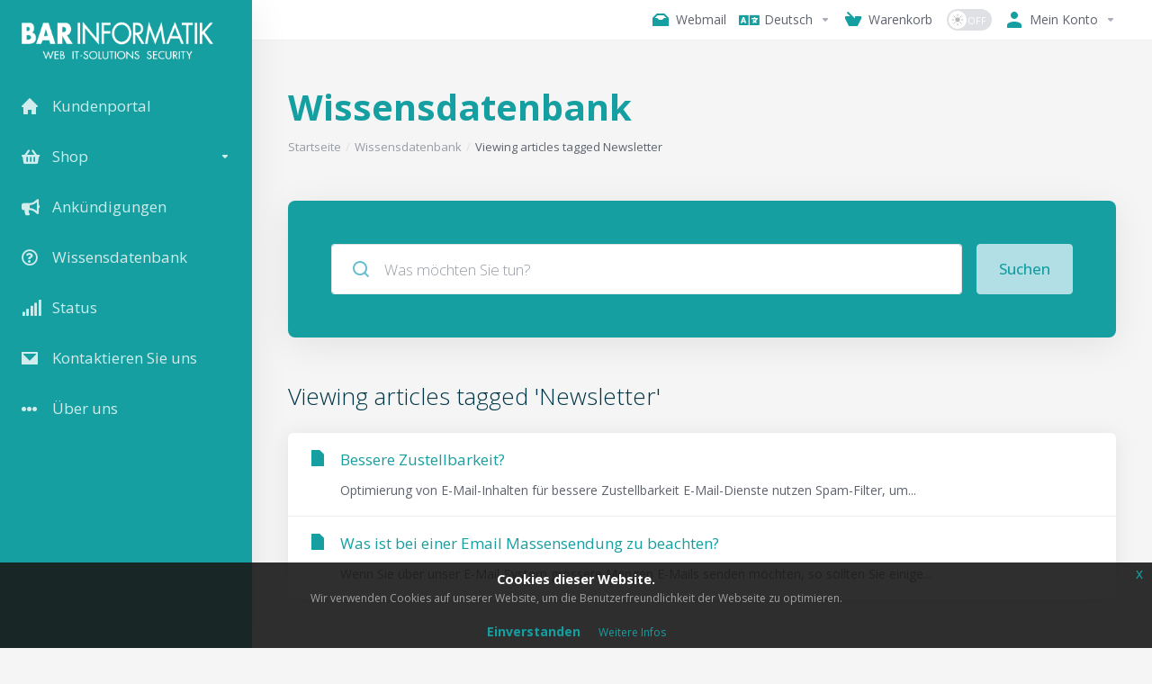

--- FILE ---
content_type: text/html; charset=utf-8
request_url: https://my.barinformatik.ch/knowledgebase/tag/Newsletter
body_size: 5871
content:
    <!DOCTYPE html>
    <html  lang="de" >
    <head>
        <meta charset="utf-8" />
        <meta http-equiv="X-UA-Compatible" content="IE=edge">
        <meta name="viewport" content="width=device-width, initial-scale=1.0, maximum-scale=1.0, user-scalable=0">
            <title>Wissensdatenbank - Newsletter  - BAR Informatik AG</title>
            <meta name="description" content="">
                    <link rel="canonical" href="https://my.barinformatik.ch/knowledgebase//">
                    <link rel="shortcut icon" href="/templates/lagom2/assets/img/favicons/favicon.ico">
    <link rel="icon" sizes="16x16 32x32 64x64" href="/templates/lagom2/assets/img/favicons/favicon.ico">
    <link rel="icon" type="image/png" sizes="196x196" href="/templates/lagom2/assets/img/favicons/favicon-192.png">
    <link rel="icon" type="image/png" sizes="160x160" href="/templates/lagom2/assets/img/favicons/favicon-160.png">
    <link rel="icon" type="image/png" sizes="96x96" href="/templates/lagom2/assets/img/favicons/favicon-96.png">
    <link rel="icon" type="image/png" sizes="64x64" href="/templates/lagom2/assets/img/favicons/favicon-64.png">
    <link rel="icon" type="image/png" sizes="32x32" href="/templates/lagom2/assets/img/favicons/favicon-32.png">
    <link rel="icon" type="image/png" sizes="16x16" href="/templates/lagom2/assets/img/favicons/favicon-16.png">
    <link rel="apple-touch-icon" href="/templates/lagom2/assets/img/favicons/favicon-57.png">
    <link rel="apple-touch-icon" sizes="114x114" href="/templates/lagom2/assets/img/favicons/favicon-114.png">
    <link rel="apple-touch-icon" sizes="72x72" href="/templates/lagom2/assets/img/favicons/favicon-72.png">
    <link rel="apple-touch-icon" sizes="144x144" href="/templates/lagom2/assets/img/favicons/favicon-144.png">
    <link rel="apple-touch-icon" sizes="60x60" href="/templates/lagom2/assets/img/favicons/favicon-60.png">
    <link rel="apple-touch-icon" sizes="120x120" href="/templates/lagom2/assets/img/favicons/favicon-120.png">
    <link rel="apple-touch-icon" sizes="76x76" href="/templates/lagom2/assets/img/favicons/favicon-76.png">
    <link rel="apple-touch-icon" sizes="152x152" href="/templates/lagom2/assets/img/favicons/favicon-152.png">
    <link rel="apple-touch-icon" sizes="180x180" href="/templates/lagom2/assets/img/favicons/favicon-180.png">
    <meta name="msapplication-config" content="none">

    <link rel='stylesheet' href='/templates/lagom2/core/styles/modern/assets/css/vars/minified.css?1764058532'>

    <link rel="stylesheet" href="/templates/lagom2/assets/css/theme.css?v=2.3.1-8ed1bd19e86da3f55796ed43f4412457">
                    



<!-- HTML5 Shim and Respond.js IE8 support of HTML5 elements and media queries -->
<!-- WARNING: Respond.js doesn't work if you view the page via file:// -->
<!--[if lt IE 9]>
<script src="https://oss.maxcdn.com/libs/html5shiv/3.7.0/html5shiv.js"></script>
<script src="https://oss.maxcdn.com/libs/respond.js/1.4.2/respond.min.js"></script>
<![endif]-->

<script>
    var csrfToken = '8967a4e919cad36969f9d621fe6aec90ecdb07e5',
        markdownGuide = 'Markdown Hilfe',
        locale = 'en',
        saved = 'Gespeichert',
        saving = 'Speichern',
        whmcsBaseUrl = "";
        </script>
<script  src="/templates/lagom2/assets/js/scripts.min.js?v=2.3.1-8ed1bd19e86da3f55796ed43f4412457"></script>
<script  src="/templates/lagom2/assets/js/core.min.js?v=2.3.1-8ed1bd19e86da3f55796ed43f4412457"></script>


            <style>
    .hidden {
        display:none;
    }
    </style>
<script type="text/javascript">
//custom javascript here
</script>


                    <link href="/assets/css/fontawesome-all.min.css" rel="stylesheet">
            </head>
    <body class="lagom lagom-not-portal lagom-layout-left-wide lagom-modern page-knowledgebasecat"  data-phone-cc-input="1">

    
        
<link href="https://my.barinformatik.ch/modules/addons/GDPR_tools/css/jquery-eu-cookie-law-popup.css" rel="stylesheet" type="text/css" />
<script src="https://my.barinformatik.ch/modules/addons/GDPR_tools/js/jquery-eu-cookie-law-popup.js"></script>
<script type="text/javascript">
var isBrave;
$(document).ready( function() {
    if (typeof navigator.brave !== "undefined") {
        var isBrave;
        isBrave = navigator.brave.isBrave();
    }
	if ($(".eupopup").length > 0 && typeof isBrave == "undefined") {
		$(document).euCookieLawPopup().init({
			'popupTitle' : 'Cookies dieser Website.',
			'cookiePolicyUrl' : 'https://www.barinformatik.ch/ueber-uns/agb/',
			'buttonLearnmoreTitle' : 'Weitere Infos',
			'buttonContinueTitle' : 'Einverstanden',
			'popupPosition' : 'bottom',
			'popupText' : `<p>Wir verwenden Cookies auf unserer Website, um die Benutzerfreundlichkeit der Webseite zu optimieren.</p>`
        });
    }
});
</script>
<div class="eupopup eupopup-bottomright"></div>


            
    

    









  


     
        <div class="app-nav app-nav-secondary" >
            <div class="app-nav-header" id="header">
                <div class="container">
                    <button class="app-nav-toggle navbar-toggle" type="button">
                        <span class="icon-bar"></span>
                        <span class="icon-bar"></span>
                        <span class="icon-bar"></span>
                        <span class="icon-bar"></span>
                    </button>
                          
                
                                                   
                                                                                                                                                                                                                                                                 <a class=" logo  hidden-sm hidden-xs hidden-md" href="https://www.barinformatik.ch" logo-light-mode="/templates/lagom2/assets/img/logo/logo_big_inverse.2111921592.png" logo-dark-mode="/templates/lagom2/assets/img/logo/logo_big_inverse.2111921592.png">
                <img class="logo-img" title="BAR Informatik AG" alt="BAR Informatik AG" src="/templates/lagom2/assets/img/logo/logo_big_inverse.2111921592.png">
            </a>
                            <a class="logo visible-xs visible-sm visible-md" href="https://www.barinformatik.ch" logo-light-mode="/templates/lagom2/assets/img/logo/logo_big_inverse.2111921592.png" logo-dark-mode="/templates/lagom2/assets/img/logo/logo_big_inverse.2111921592.png">
                    <img class="logo-img" title="BAR Informatik AG" alt="BAR Informatik AG" src="/templates/lagom2/assets/img/logo/logo_big_inverse.2111921592.png">
                </a>
                                              <ul class="top-nav">
                            
                                                                                                                                                                                                                                                                                                                                                                                                                                                                                                                                                                    <li
        menuItemName="Webmail"
        class=""
        id="Secondary_Navbar-Webmail"
            >
                    <a
                                                            href="https://mail.rhone.ch"
                                                                     target="_blank"                            >
                                    
                                                    <i class="fas fa-test lm lm-inbox"></i>
                                                                                                                        <span class="item-text">
                            Webmail
                                                    </span>
                                                                                                                                    </a>
                    </li>
                                                                                                        <li
        menuItemName="Language-4527"
        class="dropdown"
        id="Secondary_Navbar-Language-4527"
        data-language-select    >
                    <a
                                    class="dropdown-toggle"
                    href="#"
                    data-toggle="dropdown"
                                                                            >
                                                            <i class="fas fa-language"></i>
                                                                                                <span class="item-text">
                            Deutsch
                                                    </span>
                                                                                                        <b class="ls ls-caret"></b>                            </a>
                                <div class="dropdown-menu dropdown-language-search dropdown-lazy  dropdown-menu-right" >
                                                <input type="hidden" data-language-select-value value="Deutsch">
        <input type="hidden" data-language-select-backlink value="/knowledgebase/tag/Newsletter?">
        <input type="hidden" data-language-select-lang value="Auswählen">
        <div class="dropdown-header input-group align-center">
            <i class="input-group-icon lm lm-search"></i>
            <input class="form-control" placeholder="Suchen..." type="text" data-language-select-search>
        </div>
        <div class="nav-divider"></div>
        <div class="dropdown-menu-items has-scroll" data-language-select-list>
                    <div class="dropdown-menu-item " data-value="english" data-language="English">
                                                                    <a href="/knowledgebase/tag/Newsletter?language=english" rel="nofollow">
                    <span class="language-flag flag-english">
                        <img class="lazyload hidden" data-src="/templates/lagom2/assets/img/flags/english.svg"/>
                    </span>
                    <span class="language-text">English</span>
                </a>
            </div>
                    <div class="dropdown-menu-item " data-value="french" data-language="Français">
                                                                    <a href="/knowledgebase/tag/Newsletter?language=french" rel="nofollow">
                    <span class="language-flag flag-french">
                        <img class="lazyload hidden" data-src="/templates/lagom2/assets/img/flags/french.svg"/>
                    </span>
                    <span class="language-text">Français</span>
                </a>
            </div>
                    <div class="dropdown-menu-item active" data-value="german" data-language="Deutsch">
                                                                    <a href="/knowledgebase/tag/Newsletter?language=german" rel="nofollow">
                    <span class="language-flag flag-german">
                        <img class="lazyload hidden" data-src="/templates/lagom2/assets/img/flags/german.svg"/>
                    </span>
                    <span class="language-text">Deutsch</span>
                </a>
            </div>
                    <div class="dropdown-menu-item " data-value="italian" data-language="Italiano">
                                                                    <a href="/knowledgebase/tag/Newsletter?language=italian" rel="nofollow">
                    <span class="language-flag flag-italian">
                        <img class="lazyload hidden" data-src="/templates/lagom2/assets/img/flags/italian.svg"/>
                    </span>
                    <span class="language-text">Italiano</span>
                </a>
            </div>
                </div>
        <div class="dropdown-menu-item dropdown-menu-no-data">
            <span class="text-info text-large">
                Keine Einträge gefunden
            </span>
        </div>                  
    </div>
            </li>
                                                                                                        <li
        menuItemName="View Cart"
        class="  nav-item-cart"
        id="Secondary_Navbar-View_Cart"
            >
                    <a
                                                            href="/cart.php?a=view"
                                                                                                >
                                    
                                                    <i class="fas fa-test lm lm-basket"></i>
                                                                                                                        <span class="item-text">
                            Warenkorb
                                                    </span>
                                                                        <span class="nav-badge badge badge-primary-faded hidden" ><span ></span></span>                                                            </a>
                    </li>
                                                                                                        <li
        menuItemName="ModeSwitcher-4530"
        class="  dark-mode-switcher"
        id="Secondary_Navbar-ModeSwitcher-4530"
            >
                    <label class="switch switch--text switch--dark-mode">
                            <input class="switch__checkbox" type="checkbox" name="display_mode_switcher" value="1"  data-lagom-display-mode-switcher/>
                            <span class="switch__container">
                                <span class="switch__handle">
                                    <svg width="10" height="12" viewBox="0 0 10 12" fill="none" xmlns="http://www.w3.org/2000/svg">
                                        <path d="M6.81304 12C3.19407 12 0.25 9.3085 0.25 6C0.25 2.6915 3.19407 0 6.81304 0C7.84891 0 8.79836 0.2485 9.75 0.5895C8.13768 0.8415 4.62536 2.2225 4.62536 6C4.62536 9.727 7.86149 11.104 9.75 11.4105C8.92962 11.8335 7.84891 12 6.81304 12Z" fill="var(--brand-primary)"/>
                                    </svg>
                                </span>
                            </span>
                        </label>
                    </li>
                                                                                                        <li
        menuItemName="Account"
        class="dropdown  my-account"
        id="Secondary_Navbar-Account"
            >
                    <a
                                    class="dropdown-toggle"
                    href="#"
                    data-toggle="dropdown"
                                                                            >
                                                            <i class="fas fa-test lm lm-user"></i>
                                                                                                <span class="item-text">Mein Konto</span>
                                                                                                        <b class="ls ls-caret"></b>                            </a>
                                                                                        <ul class="dropdown-menu dropdown-lazy has-scroll  ">
                                                                                                                            <li menuItemName="Login" class=" " id="Secondary_Navbar-Account-Login">
                                                                            <a
                                                                                            href="/login.php"
                                                                                                                                        
                                        >
                                                                                            <i class="fas fa-test lm lm-user"></i>
                                                                                        <span class="menu-item-content">Login</span>
                                                                                    </a>
                                                                                                        </li>
                                                                
                                                                                                                                <li menuItemName="Register" class=" " id="Secondary_Navbar-Account-Register">
                                                                            <a
                                                                                            href="/register.php"
                                                                                                                                        
                                        >
                                                                                            <i class="fas fa-test ls ls-sign-in"></i>
                                                                                        <span class="menu-item-content">Registrieren</span>
                                                                                    </a>
                                                                                                        </li>
                                                                
                                                                                                                                <li menuItemName="Divider-4534" class="nav-divider " id="Secondary_Navbar-Account-Divider-4534">
                                                                            -----
                                                                                                        </li>
                                                                
                                                                                                                                <li menuItemName="Forgot Password?" class=" " id="Secondary_Navbar-Account-Forgot_Password?">
                                                                            <a
                                                                                            href="/password/reset"
                                                                                                                                        
                                        >
                                                                                            <i class="fas fa-test ls ls-refresh"></i>
                                                                                        <span class="menu-item-content">Passwort vergessen?</span>
                                                                                    </a>
                                                                                                        </li>
                                                                
                                                            </ul>
                        </li>
        </ul>
                </div>
            </div>
                <div class="app-nav-menu app-nav-menu-default" id="main-menu">
        <div class="container">
                        <ul class="menu menu-primary " data-nav>
                            
                                                                                                                                                                                                                                                                                                                                                                                                                                                                                                                                                                                                                                                                                                                                                                                                                                                                                            <li
        menuItemName="Customer portal"
        class=""
        id="Primary_Navbar-Customer_portal"
            >
                    <a
                                                            href="/index.php"
                                                                                                >
                                    
                                                    <i class="fas fa-test lm lm-home"></i>
                                                                                                                        <span class="item-text">
                            Kundenportal
                                                    </span>
                                                                                                                                    </a>
                    </li>
                                                                                                        <li
        menuItemName="Store"
        class="dropdown"
        id="Primary_Navbar-Store"
            >
                    <a
                                    class="dropdown-toggle"
                    href="#"
                    data-toggle="dropdown"
                                                                            >
                                    
                                                    <i class="fas fa-shopping-basket"></i>
                                                                                                                        <span class="item-text">
                            Shop
                                                    </span>
                                                                                                        <b class="ls ls-caret"></b>                            </a>
                                                                                        <ul class="dropdown-menu dropdown-lazy   ">
                                            <li class="dropdown-header">Shop</li>
                                                                                                                            <li menuItemName="Register domain" class=" nav-item-text-only " id="Primary_Navbar-Store-Register_domain">
                                                                            <a
                                                                                            href="/cart.php?a=add&domain=register"
                                                                                                                                        
                                        >
                                                                                            <i class="fas fa-test lm lm-search"></i>
                                                                                        <span class="menu-item-content">Domain registrieren</span>
                                                                                    </a>
                                                                                                        </li>
                                                                
                                                                                                                                <li menuItemName="Transfer domain" class=" nav-item-text-only " id="Primary_Navbar-Store-Transfer_domain">
                                                                            <a
                                                                                            href="/cart.php?a=add&domain=transfer"
                                                                                                                                        
                                        >
                                                                                            <i class="fas fa-test lm lm-globe"></i>
                                                                                        <span class="menu-item-content">Domain transferieren</span>
                                                                                    </a>
                                                                                                        </li>
                                                                
                                                                                                                                <li menuItemName="Webserver Hosting" class=" nav-item-text-only " id="Primary_Navbar-Store-Webserver_Hosting">
                                                                            <a
                                                                                            href="/cart.php?gid=1"
                                                                                                                                        
                                        >
                                                                                        <span class="menu-item-content">Webserver Hosting</span>
                                                                                    </a>
                                                                                                        </li>
                                                                
                                                                                                                                <li menuItemName="SSL certificates" class=" nav-item-text-only " id="Primary_Navbar-Store-SSL_certificates">
                                                                            <a
                                                                                            href="/store/ssl-zertifikate2"
                                                                                                                                        
                                        >
                                                                                        <span class="menu-item-content">SSL Zertifikate</span>
                                                                                    </a>
                                                                                                        </li>
                                                                
                                                                                                                                <li menuItemName="Mailserver-Hosting" class=" nav-item-text-only " id="Primary_Navbar-Store-Mailserver-Hosting">
                                                                            <a
                                                                                            href="/cart.php?gid=6"
                                                                                                                                        
                                        >
                                                                                        <span class="menu-item-content">Mailserver Hosting</span>
                                                                                    </a>
                                                                                                        </li>
                                                                
                                                                                                                                <li menuItemName="SMS services" class=" nav-item-text-only " id="Primary_Navbar-Store-SMS_services">
                                                                            <a
                                                                                            href="/cart.php?gid=5"
                                                                                                                                        
                                        >
                                                                                        <span class="menu-item-content">SMS Dienste</span>
                                                                                    </a>
                                                                                                        </li>
                                                                
                                                                                                                                <li menuItemName="Various services" class=" nav-item-text-only " id="Primary_Navbar-Store-Various_services">
                                                                            <a
                                                                                            href="/cart.php?gid=7"
                                                                                                                                        
                                        >
                                                                                        <span class="menu-item-content">Verschiedene Dienste</span>
                                                                                    </a>
                                                                                                        </li>
                                                                
                                                                                                                                <li menuItemName="Licenses" class=" nav-item-text-only " id="Primary_Navbar-Store-Licenses">
                                                                            <a
                                                                                            href="/cart.php?gid=8"
                                                                                                                                        
                                        >
                                                                                        <span class="menu-item-content">Lizenzen</span>
                                                                                    </a>
                                                                                                        </li>
                                                                
                                                            </ul>
                        </li>
                                                                                                        <li
        menuItemName="News"
        class=""
        id="Primary_Navbar-News"
            >
                    <a
                                                            href="/announcements"
                                                                                                >
                                    
                                                    <i class="fas fa-bullhorn"></i>
                                                                                                                        <span class="item-text">
                            Ankündigungen
                                                    </span>
                                                                                                                                    </a>
                    </li>
                                                                                                        <li
        menuItemName="Knowledgebase"
        class=""
        id="Primary_Navbar-Knowledgebase"
            >
                    <a
                                                            href="/knowledgebase"
                                                                                                >
                                    
                                                    <i class="far fa-question-circle"></i>
                                                                                                                        <span class="item-text">
                            Wissensdatenbank
                                                    </span>
                                                                                                                                    </a>
                    </li>
                                                                                                        <li
        menuItemName="Network Status"
        class=""
        id="Primary_Navbar-Network_Status"
            >
                    <a
                                                            href="/serverstatus.php"
                                                                                                >
                                    
                                                    <i class="fas fa-signal"></i>
                                                                                                                        <span class="item-text">
                            Status
                                                    </span>
                                                                                                                                    </a>
                    </li>
                                                                                                        <li
        menuItemName="Contact us"
        class=""
        id="Primary_Navbar-Contact_us"
            >
                    <a
                                                            href="/submitticket.php?step=2&amp;deptid=4"
                                                                                                >
                                    
                                                    <i class="fas fa-test lm lm-envelope"></i>
                                                                                                                        <span class="item-text">
                            Kontaktieren Sie uns
                                                    </span>
                                                                                                                                    </a>
                    </li>
                                                                                                        <li
        menuItemName="About us"
        class=""
        id="Primary_Navbar-About_us"
            >
                    <a
                                                            href="https://www.barinformatik.ch"
                                                                     target="_blank"                            >
                                    
                                                    <i class="fas fa-ellipsis-h"></i>
                                                                                                                        <span class="item-text">
                            Über uns
                                                    </span>
                                                                                                                                    </a>
                    </li>
                </ul>
        </div>
    </div>
        </div>
    

<div class="app-main ">
                                                                                                                                                                                                                                                                                                                                                                                                                                                                                                                                                                                                                                                                        <div class="main-top  ">
                <div class="container">
                        <ul class="top-nav">
                            
                                                                                                                                                                                                                                                                                                                                                                                                                                                                                                                                                                    <li
        menuItemName="Webmail"
        class=""
        id="Secondary_Navbar-Webmail"
            >
                    <a
                                                            href="https://mail.rhone.ch"
                                                                     target="_blank"                            >
                                    
                                                    <i class="fas fa-test lm lm-inbox"></i>
                                                                                                                        <span class="item-text">
                            Webmail
                                                    </span>
                                                                                                                                    </a>
                    </li>
                                                                                                        <li
        menuItemName="Language-4527"
        class="dropdown"
        id="Secondary_Navbar-Language-4527"
        data-language-select    >
                    <a
                                    class="dropdown-toggle"
                    href="#"
                    data-toggle="dropdown"
                                                                            >
                                                            <i class="fas fa-language"></i>
                                                                                                <span class="item-text">
                            Deutsch
                                                    </span>
                                                                                                        <b class="ls ls-caret"></b>                            </a>
                                <div class="dropdown-menu dropdown-language-search dropdown-lazy  dropdown-menu-right" >
                                                <input type="hidden" data-language-select-value value="Deutsch">
        <input type="hidden" data-language-select-backlink value="/knowledgebase/tag/Newsletter?">
        <input type="hidden" data-language-select-lang value="Auswählen">
        <div class="dropdown-header input-group align-center">
            <i class="input-group-icon lm lm-search"></i>
            <input class="form-control" placeholder="Suchen..." type="text" data-language-select-search>
        </div>
        <div class="nav-divider"></div>
        <div class="dropdown-menu-items has-scroll" data-language-select-list>
                    <div class="dropdown-menu-item " data-value="english" data-language="English">
                                                                    <a href="/knowledgebase/tag/Newsletter?language=english" rel="nofollow">
                    <span class="language-flag flag-english">
                        <img class="lazyload hidden" data-src="/templates/lagom2/assets/img/flags/english.svg"/>
                    </span>
                    <span class="language-text">English</span>
                </a>
            </div>
                    <div class="dropdown-menu-item " data-value="french" data-language="Français">
                                                                    <a href="/knowledgebase/tag/Newsletter?language=french" rel="nofollow">
                    <span class="language-flag flag-french">
                        <img class="lazyload hidden" data-src="/templates/lagom2/assets/img/flags/french.svg"/>
                    </span>
                    <span class="language-text">Français</span>
                </a>
            </div>
                    <div class="dropdown-menu-item active" data-value="german" data-language="Deutsch">
                                                                    <a href="/knowledgebase/tag/Newsletter?language=german" rel="nofollow">
                    <span class="language-flag flag-german">
                        <img class="lazyload hidden" data-src="/templates/lagom2/assets/img/flags/german.svg"/>
                    </span>
                    <span class="language-text">Deutsch</span>
                </a>
            </div>
                    <div class="dropdown-menu-item " data-value="italian" data-language="Italiano">
                                                                    <a href="/knowledgebase/tag/Newsletter?language=italian" rel="nofollow">
                    <span class="language-flag flag-italian">
                        <img class="lazyload hidden" data-src="/templates/lagom2/assets/img/flags/italian.svg"/>
                    </span>
                    <span class="language-text">Italiano</span>
                </a>
            </div>
                </div>
        <div class="dropdown-menu-item dropdown-menu-no-data">
            <span class="text-info text-large">
                Keine Einträge gefunden
            </span>
        </div>                  
    </div>
            </li>
                                                                                                        <li
        menuItemName="View Cart"
        class="  nav-item-cart"
        id="Secondary_Navbar-View_Cart"
            >
                    <a
                                                            href="/cart.php?a=view"
                                                                                                >
                                    
                                                    <i class="fas fa-test lm lm-basket"></i>
                                                                                                                        <span class="item-text">
                            Warenkorb
                                                    </span>
                                                                        <span class="nav-badge badge badge-primary-faded hidden" ><span ></span></span>                                                            </a>
                    </li>
                                                                                                        <li
        menuItemName="ModeSwitcher-4530"
        class="  dark-mode-switcher"
        id="Secondary_Navbar-ModeSwitcher-4530"
            >
                    <label class="switch switch--text switch--dark-mode">
                            <input class="switch__checkbox" type="checkbox" name="display_mode_switcher" value="1"  data-lagom-display-mode-switcher/>
                            <span class="switch__container">
                                <span class="switch__handle">
                                    <svg width="10" height="12" viewBox="0 0 10 12" fill="none" xmlns="http://www.w3.org/2000/svg">
                                        <path d="M6.81304 12C3.19407 12 0.25 9.3085 0.25 6C0.25 2.6915 3.19407 0 6.81304 0C7.84891 0 8.79836 0.2485 9.75 0.5895C8.13768 0.8415 4.62536 2.2225 4.62536 6C4.62536 9.727 7.86149 11.104 9.75 11.4105C8.92962 11.8335 7.84891 12 6.81304 12Z" fill="var(--brand-primary)"/>
                                    </svg>
                                </span>
                            </span>
                        </label>
                    </li>
                                                                                                        <li
        menuItemName="Account"
        class="dropdown  my-account"
        id="Secondary_Navbar-Account"
            >
                    <a
                                    class="dropdown-toggle"
                    href="#"
                    data-toggle="dropdown"
                                                                            >
                                                            <i class="fas fa-test lm lm-user"></i>
                                                                                                <span class="item-text">Mein Konto</span>
                                                                                                        <b class="ls ls-caret"></b>                            </a>
                                                                                        <ul class="dropdown-menu dropdown-lazy has-scroll  ">
                                                                                                                            <li menuItemName="Login" class=" " id="Secondary_Navbar-Account-Login">
                                                                            <a
                                                                                            href="/login.php"
                                                                                                                                        
                                        >
                                                                                            <i class="fas fa-test lm lm-user"></i>
                                                                                        <span class="menu-item-content">Login</span>
                                                                                    </a>
                                                                                                        </li>
                                                                
                                                                                                                                <li menuItemName="Register" class=" " id="Secondary_Navbar-Account-Register">
                                                                            <a
                                                                                            href="/register.php"
                                                                                                                                        
                                        >
                                                                                            <i class="fas fa-test ls ls-sign-in"></i>
                                                                                        <span class="menu-item-content">Registrieren</span>
                                                                                    </a>
                                                                                                        </li>
                                                                
                                                                                                                                <li menuItemName="Divider-4534" class="nav-divider " id="Secondary_Navbar-Account-Divider-4534">
                                                                            -----
                                                                                                        </li>
                                                                
                                                                                                                                <li menuItemName="Forgot Password?" class=" " id="Secondary_Navbar-Account-Forgot_Password?">
                                                                            <a
                                                                                            href="/password/reset"
                                                                                                                                        
                                        >
                                                                                            <i class="fas fa-test ls ls-refresh"></i>
                                                                                        <span class="menu-item-content">Passwort vergessen?</span>
                                                                                    </a>
                                                                                                        </li>
                                                                
                                                            </ul>
                        </li>
        </ul>
                </div>
            </div>
                                                <div class="main-header">
            <div class="container">
                                                        <h1 class="main-header-title">
                Wissensdatenbank
            </h1>
                            <div class="main-header-bottom">
                    
    <ol class="breadcrumb">
                    <li >
                <a href="https://my.barinformatik.ch">                Startseite
                </a>            </li>
                    <li >
                <a href="/knowledgebase">                Wissensdatenbank
                </a>            </li>
                    <li  class="active">
                                Viewing articles tagged Newsletter
                            </li>
            </ol>
            </div>
                                        </div>
        </div>
     
                 <div class="main-body">
            <div class="container">
                                <div class="main-grid">                                                    <div class="main-content  ">
                            


    <div class="search-box search-box-primary">
        <form role="form" method="post" action="/knowledgebase/search">
<input type="hidden" name="token" value="8967a4e919cad36969f9d621fe6aec90ecdb07e5" />
            <div class="search-group search-group-lg">
                <div class="search-field">
                    <input class="form-control" type="text" id="inputKnowledgebaseSearch" name="search" placeholder="Was möchten Sie tun?" value=""  />
                    <div class="search-field-icon"><i class="lm lm-search"></i></div>
                </div>
                <button class="btn btn-lg btn-primary-faded" type="submit" id="btnKnowledgebaseSearch">Suchen</button>
            </div>
        </form>
    </div>
            <div class="section">
        <div class="section-header">
                            <h2 class="section-title">Viewing articles tagged 'Newsletter'</h2>
                    </div>
        <div class="section-body">
                        <div class="list-group">
                                    <a class="list-group-item has-icon" href="/knowledgebase/276/Bessere-Zustellbarkeit.html">
                        <i class="list-group-item-icon lm lm-file"></i>
                        <div class="list-group-item-body">
                            <div class="list-group-item-heading">Bessere Zustellbarkeit?</div>
                            <p class="list-group-item-text">Optimierung von E-Mail-Inhalten für bessere Zustellbarkeit
E-Mail-Dienste nutzen Spam-Filter, um...</p>                        </div>
                    </a>
                                    <a class="list-group-item has-icon" href="/knowledgebase/180/Was-ist-bei-einer-Email-Massensendung-zu-beachten.html">
                        <i class="list-group-item-icon lm lm-file"></i>
                        <div class="list-group-item-body">
                            <div class="list-group-item-heading">Was ist bei einer Email Massensendung zu beachten?</div>
                            <p class="list-group-item-text">Wenn Sie über unser E-Mail-System grössere Mengen E-Mails senden möchten, so sollten Sie einige...</p>                        </div>
                    </a>
                            </div>
                    </div>
    </div>
        

                    

    









            </div>        </div>            </div>
        </div>
    
    
                <div class="main-footer">
                        <div class="footer-bottom">
                <div class="container">
                    <div class="footer-copyright">Copyright &copy; 2026 BAR Informatik AG. All Rights Reserved.</div>
                                            <ul class="footer-nav footer-nav-h">
                                                            <li  >
                                    <a   href="#"  aria-label="nach oben">
                                                                                    <i class="lm lm-go-top"></i>
                                                                                                                                                            </a>
                                                                                                        </li>
                                                    </ul>
                                    </div>
            </div>
        </div>
    </div>         <div id="fullpage-overlay" class="hidden">
        <div class="outer-wrapper">
            <div class="inner-wrapper">
                <img class="lazyload" data-src="/assets/img/overlay-spinner.svg">
                <br>
                <span class="msg"></span>
            </div>
        </div>
    </div>
    <div class="modal system-modal fade" id="modalAjax" tabindex="-1" role="dialog" aria-hidden="true" style="display: none">
        <div class="modal-dialog">
            <div class="modal-content">
                <div class="modal-header">
                    <button type="button" class="close" data-dismiss="modal" aria-label="Close"><i class="lm lm-close"></i></button>
                    <h5 class="modal-title"></h5>
                </div>
                <div class="modal-body">
                    <div class="loader">
                         
    <div class="spinner ">
        <div class="rect1"></div>
        <div class="rect2"></div>
        <div class="rect3"></div>
        <div class="rect4"></div>
        <div class="rect5"></div>
    </div>
                         </div>
                </div>
                <div class="modal-footer">
                    <button type="button" class="btn btn-primary modal-submit">
                        Senden
                    </button>
                    <button type="button" class="btn btn-default" data-dismiss="modal">
                    Schliessen
                    </button>
                </div>
            </div>
        </div>
    </div>

        <form action="#" id="frmGeneratePassword" class="form-horizontal">
    <div class="modal fade" id="modalGeneratePassword" style="display: none">
        <div class="modal-dialog">
            <div class="modal-content">
                <div class="modal-header">
                    <button type="button" class="close" data-dismiss="modal" aria-label="Close"><i class="lm lm-close"></i></button>
                    <h5 class="modal-title">
                        Passwort generieren
                    </h5>
                </div>
                <div class="modal-body">
                    <div class="alert alert-lagom alert-danger hidden" id="generatePwLengthError">
                        Bitte geben Sie eine Zahl zwischen 8 und 64 für die Passwortlänge ein
                    </div>
                    <div class="form-group row align-items-center">
                        <label for="inputGeneratePasswordLength" class="col-md-4 control-label">Länge des Passworts</label>
                        <div class="col-md-8">
                            <input type="number" min="8" max="64" value="12" step="1" class="form-control input-inline input-inline-100" id="inputGeneratePasswordLength">
                        </div>
                    </div>
                    <div class="form-group row align-items-center">
                        <label for="inputGeneratePasswordOutput" class="col-md-4 control-label">Passwort</label>
                        <div class="col-md-8">
                            <input type="text" class="form-control" id="inputGeneratePasswordOutput">
                        </div>
                    </div>
                    <div class="row">
                        <div class="col-md-8 offset-md-4">
                            <button type="submit" class="btn btn-default btn-sm">
                                <i class="ls ls-plus"></i>
                                Neues Passwort generieren
                            </button>
                            <button type="button" class="btn btn-default btn-sm copy-to-clipboard" data-clipboard-target="#inputGeneratePasswordOutput">
                                <i class="ls ls-copy"></i>
                                Kopieren
                            </button>
                        </div>
                    </div>
                </div>
                <div class="modal-footer">
                    <button type="button" class="btn btn-default" data-dismiss="modal">
                        Schliessen
                    </button>
                    <button type="button" class="btn btn-primary" id="btnGeneratePasswordInsert" data-clipboard-target="#inputGeneratePasswordOutput">
                        Kopieren & Einfügen
                    </button>
                </div>
            </div>
        </div>
    </div>
</form>
    
    <div class="overlay"></div>
    <script  src="/templates/lagom2/assets/js/vendor.js?v=2.3.1-8ed1bd19e86da3f55796ed43f4412457"></script>
    <script  src="/templates/lagom2/assets/js/lagom-app.js?v=2.3.1-8ed1bd19e86da3f55796ed43f4412457"></script>
            <script src="/templates/lagom2/assets/js/whmcs-custom.min.js?v=2.3.1-8ed1bd19e86da3f55796ed43f4412457"></script>
    </body>
</html>    

--- FILE ---
content_type: image/svg+xml
request_url: https://my.barinformatik.ch/templates/lagom2/assets/img/light-mode-icon.svg
body_size: -52
content:
<svg width="14" height="14" viewBox="0 0 14 14" fill="none" xmlns="http://www.w3.org/2000/svg">
<ellipse cx="6.98828" cy="6.84923" rx="2.5" ry="2.50011" fill="#B8B8B8"/>
<path d="M7.00024 2.62281V1" stroke="#B8B8B8" stroke-width="0.860215" stroke-linecap="round"/>
<path d="M7.00024 12.9998V11.377" stroke="#B8B8B8" stroke-width="0.860215" stroke-linecap="round"/>
<path d="M2.62274 7L1 7" stroke="#B8B8B8" stroke-width="0.860215" stroke-linecap="round"/>
<path d="M12.9999 7L11.3772 7" stroke="#B8B8B8" stroke-width="0.860215" stroke-linecap="round"/>
<path d="M4.53331 9.4671L2.75732 11.2432" stroke="#B8B8B8" stroke-width="0.860215" stroke-linecap="round"/>
<path d="M11.2428 2.75763L9.4668 4.53369" stroke="#B8B8B8" stroke-width="0.860215" stroke-linecap="round"/>
<path d="M9.46693 9.4671L11.2429 11.2432" stroke="#B8B8B8" stroke-width="0.860215" stroke-linecap="round"/>
<path d="M2.75746 2.75763L4.53345 4.53369" stroke="#B8B8B8" stroke-width="0.860215" stroke-linecap="round"/>
</svg>
